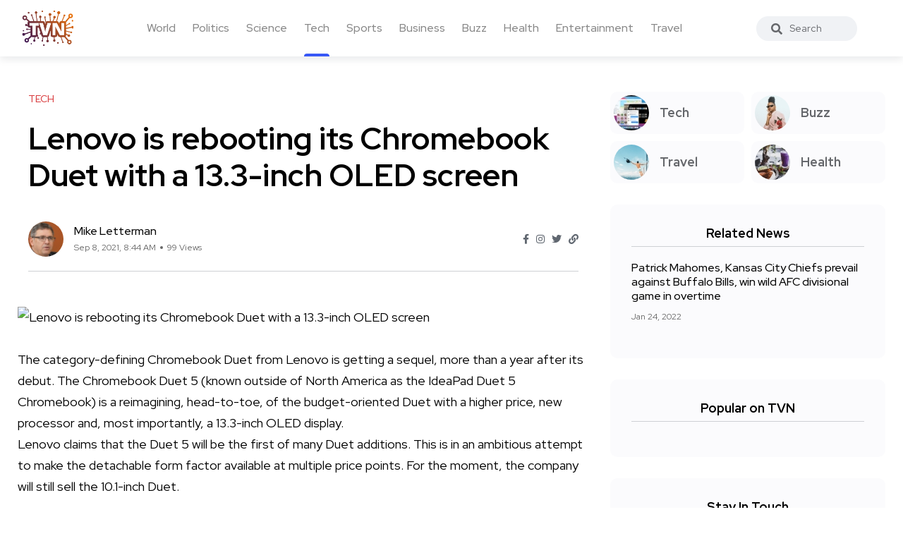

--- FILE ---
content_type: text/html; charset=UTF-8
request_url: https://trueviralnews.com/45863-lenovo-is-rebooting-its-chromebook-duet-with-a-133-inch-oled-screen.html
body_size: 6563
content:
<!DOCTYPE html>
<html>
<head>
    <title>Lenovo is rebooting its Chromebook Duet with a 13.3-inch OLED screen » TrueViralNews</title>
    <meta name="description" content="The category-defining Chromebook Duet from Lenovo is getting a sequel, more than a year after its debut. The Chromebook Duet 5 (known outside of North America as the IdeaPad Duet 5 Chromebook) is a reimagining, head-to-toe, of the budget-oriented Duet with a higher price, new processor and, most imp">
    <meta name="keywords" content="snapdragon, chromebook, detachable, laptops, powered, rebooting, screen, price, processor, lenovo, duet, oled, 133inch">
    <meta property="og:site_name" content="TrueViralNews">
    <meta property="og:type" content="article">
    <meta property="og:title" content="Lenovo is rebooting its Chromebook Duet with a 13.3-inch OLED screen">
    <meta property="og:url" content="https://trueviralnews.com/45863-lenovo-is-rebooting-its-chromebook-duet-with-a-133-inch-oled-screen.html">
    <meta name="news_keywords" content="snapdragon, chromebook, detachable, laptops, powered, rebooting, screen, price, processor, lenovo, duet, oled, 133inch">
    <meta property="og:image" content="https://cdn.vox-cdn.com/thumbor/KOXMh5m21FoN5wWXOoaEP0JjsfU=/0x80:4089x2221/fit-in/1200x630/cdn.vox-cdn.com/uploads/chorus_asset/file/22831661/Lenovo_Chromebook_Duet_5_Storm_Grey_relax.png">
    <meta property="og:description" content="The category-defining Chromebook Duet from Lenovo is getting a sequel, more than a year after its debut. The Chromebook Duet 5 (known outside of North America as the IdeaPad Duet 5 Chromebook) is a reimagining, head-to-toe, of the budget-oriented Duet with a higher price, new processor and, most imp">
    <link rel="canonical" href="https://trueviralnews.com/45863-lenovo-is-rebooting-its-chromebook-duet-with-a-133-inch-oled-screen.html">

    <meta name="HandheldFriendly" content="true">
    <meta name="format-detection" content="telephone=no">
    <meta name="viewport" content="user-scalable=no, initial-scale=1.0, maximum-scale=1.0, width=device-width">
    <meta name="apple-mobile-web-app-capable" content="yes">
    <meta name="apple-mobile-web-app-status-bar-style" content="default">
    <meta name="ahrefs-site-verification" content="01b09cf97fc56af8c04f0940ce1861a3c805dca74a0f531c7f77e9be6f76bc52">

    <link rel="shortcut icon" href="/template/images/favicon.ico">
    <link rel="apple-touch-icon" href="/template/touch-icon-iphone.png">
    <link rel="apple-touch-icon" sizes="76x76" href="/template/images/touch-icon-ipad.png">
    <link rel="apple-touch-icon" sizes="120x120" href="/template/images/touch-icon-iphone-retina.png">
    <link rel="apple-touch-icon" sizes="152x152" href="/template/images/touch-icon-ipad-retina.png">

    <!-- Bootstrap CSS -->
    <link rel="stylesheet" href="/template/css/bootstrap.min.css">
    <link rel="stylesheet" href="/template/css/style.css?v=1.1.2">
    <!-- Global site tag (gtag.js) - Google Analytics -->
    <script async src="https://www.googletagmanager.com/gtag/js?id=UA-15050551-8"></script>
    <script>
        window.dataLayer = window.dataLayer || [];
        function gtag(){dataLayer.push(arguments);}
        gtag('js', new Date());

        gtag('config', 'UA-15050551-8');
    </script>
        <script type="application/ld+json">
    {
      "@context": "https://schema.org",
      "@type": "NewsArticle",
      "headline": "Lenovo is rebooting its Chromebook Duet with a 13.3-inch OLED screen",
      "image": [
        "https://cdn.vox-cdn.com/thumbor/KOXMh5m21FoN5wWXOoaEP0JjsfU=/0x80:4089x2221/fit-in/1200x630/cdn.vox-cdn.com/uploads/chorus_asset/file/22831661/Lenovo_Chromebook_Duet_5_Storm_Grey_relax.png"
       ],
      "datePublished": "2021-09-08T08:44:09+00:00",
      "author": [{
          "@type": "Person",
          "name": "Mike Letterman"
        }]
    }
    </script>
    </head>
<body><!--------------------- HEADER ------------------>
<header class="header axil-header  header-light header-sticky header-with-shadow">
    <div class="header-wrap">
        <div class="row align-items-center">
            <div class="col-xl-1 col-lg-4 col-md-4 col-sm-3 col-12">
                <div class="logo">
                    <a href="/">
                        <img class="dark-logo" src="/template/images/logo.png" alt="TVN logo">
                        <img class="light-logo" src="/template/images/logo.png" alt="TVN logo">
                    </a>
                </div>
            </div>
            <div class="col-xl-9 d-none d-xl-block">
                <div class="mainmenu-wrapper">
                    <nav class='mainmenu-nav'><ul class='mainmenu'><li><a href='/world'>World</a></li><li><a href='/politics'>Politics</a></li><li><a href='/science'>Science</a></li><li class="active"><a href='/tech'>Tech</a></li><li><a href='/sports'>Sports</a></li><li><a href='/business'>Business</a></li><li><a href='/buzz'>Buzz</a></li><li><a href='/health'>Health</a></li><li><a href='/entertainment'>Entertainment</a></li><li><a href='/travel'>Travel</a></li></ul></nav>                </div>
            </div>

            <div class="col-xl-1 col-lg-8 col-md-8 col-sm-9 col-12">
                <div class="header-search text-right d-flex align-items-center">
                    <form class="header-search-form">
                        <div class="axil-search form-group">
                            <button type="submit" class="search-button"><i class="fas fa-search"></i></button>
                            <input type="text" class="form-control" placeholder="Search" style="max-width: 184px;">
                        </div>
                    </form>

                    <!-- Start Hamburger Menu  -->
                    <div class="hamburger-menu d-block d-xl-none">
                        <div class="hamburger-inner">
                            <div class="icon"><i class="fas fa-bars"></i></div>
                        </div>
                    </div>
                    <!-- End Hamburger Menu  -->
                </div>
            </div>
        </div>
    </div>
</header><div class="axil-section-gap bg-color-white">
    <div class="container">
        <div class="row">
            <div class="col-lg-8 col-xl-8">

                                <!-- Start Banner Area -->
<div class='banner banner-single-post post-formate post-layout axil-section-gapBottom'>
	<div class='container'>
		<div class='row'>
			<div class='col-lg-12'>
				<!-- Start Single Slide  -->
				<div class='content-block'>
					<!-- Start Post Content  -->
					<div class='post-content'>
						<div class='post-cat'>
							<div class='post-cat-list'>
								<a class='hover-flip-item-wrapper' href='tech'>
									<span class='hover-flip-item'>
										<span data-text='Tech' style='text-transform: uppercase;'>
										Tech</span>
									</span>
								</a>
							</div>
						</div>
						<h1 class='title'>Lenovo is rebooting its Chromebook Duet with a 13.3-inch OLED screen</h1>
						<!-- Post Meta  -->
						<div class='post-meta-wrapper'>
							<div class='post-meta'>
								<div class='post-author-avatar border-rounded'>
									<img src='/template/images/fotos/letterman.jpg' alt='Mike Letterman' style='max-width: 50px;'>
								</div>
								<div class='content'>
									<h6 class='post-author-name'>
										<a class='hover-flip-item-wrapper' href='#'>
											<span class='hover-flip-item'>
												<span data-text='Mike Letterman'>Mike Letterman</span>
											</span>
										</a>
									</h6>
									<ul class='post-meta-list'>
										<li><time datetime='Sep 8, 2021, 8:44 AM'>Sep 8, 2021, 8:44 AM</time></li>
										<li>99 Views</li>
									</ul>
								</div>
							</div>
							<ul class='social-share-transparent justify-content-end'>
								<li><a href='#'><i class='fab fa-facebook-f'></i></a></li>
								<li><a href='#'><i class='fab fa-instagram'></i></a></li>
								<li><a href='#'><i class='fab fa-twitter'></i></a></li>
								<li><a href='#'><i class='fas fa-link'></i></a></li>
							</ul>
						</div>
					</div>
					<!-- End Post Content  -->
				</div>
				<!-- End Single Slide  -->
			</div>
		</div>
	</div>
</div>
<!-- End Banner Area -->

<div class='axil-post-details'>
	<div>
	    <img class="fr-dii fr-bordered fr-rounded fr-shadows" src="https://cdn.vox-cdn.com/thumbor/KOXMh5m21FoN5wWXOoaEP0JjsfU=/0x80:4089x2221/fit-in/1200x630/cdn.vox-cdn.com/uploads/chorus_asset/file/22831661/Lenovo_Chromebook_Duet_5_Storm_Grey_relax.png" alt="Lenovo is rebooting its Chromebook Duet with a 13.3-inch OLED screen" align="left"><br><br>The category-defining Chromebook Duet from Lenovo is getting a sequel, more than a year after its debut. The Chromebook Duet 5 (known outside of North America as the IdeaPad Duet 5 Chromebook) is a reimagining, head-to-toe, of the budget-oriented Duet with a higher price, new processor and, most importantly, a 13.3-inch OLED display.<br>Lenovo claims that the Duet 5 will be the first of many Duet additions. This is in an ambitious attempt to make the detachable form factor available at multiple price points. For the moment, the company will still sell the 10.1-inch Duet.<br><br>A 2-in-1 Chrome OS tablet and keyboard with detachable keyboard<br><br>Lenovo claims that the new OLED display covers 100 per cent of the DCI–P3 color gamut and emits 70 percent less blue light than an ordinary LCD panel. The Duet 5 will be undoubtedly one of the most affordable laptops to ever feature this technology, at a starting price point of $429.99.<br><br>This Chromebook is one of many thin and light OLED laptops that have been recently introduced in the market. Asus also has added Windows-powered OLED models in its IdeaPad range, while Lenovo also has the IdeaPad line of IdeaPads. Asus has equipped a variety of its consumer and enterprise lines with the technology (including its ultraportable ZenBook and budget VivoBook). OLED is not a new trend. In January, Samsung (the largest OLED vendor in the world) announced that it would start mass producing laptop-sized OLED screens at 90Hz.<br><br>The Chromebook Duet 5 will run on Qualcomm's Snapdragon 7c Gen 2 computing platform, which was announced in May. This chip is intended for entry-level laptops. It was recently featured in the $349 Samsung Galaxy Book Go. Although Chrome OS has been slower than Windows, it is still faster than Windows.<br><br>This year, a number of laptop models have incorporated the detachable form factor. It is most commonly associated with Microsoft's Surface Pro devices. Asus now offers the Chromebook Detachable CM3, a direct competitor to the Duet, but it is more expensive. It has a built in stylus garage and a kickstand which folds horizontally and vertically. The HP Elite Folio is $1,629, which also has a Snapdragon processor, but runs Windows and is covered in leather. Lenovo tested the form factor earlier this year in an X-Series ThinkPad equipped with the X12 Detachable and an Intel Core i5 processor.<br><br>Qualcomm's Snapdragon 7c Gen2 compute platform will power the Chromebook Duet 5.<br><br>The original Duet's low price, portability and long battery life are what make it so attractive. (We were able to get well over 11 hours continuous use in our testing. The Duet 5 weighs more than the smaller Duet, and is significantly more expensive. The predecessor is priced at $279. Duet 5 uses a different processor than the Duet 5 and has a screen that is traditionally more power-hungry. This means battery life is uncertain. The ThinkPad X1 fold, Lenovo's latest attempt at an OLED detachable OLED display, was a failure in this area. Although a 13.3-inch OLED screen looks great, it will be difficult to determine if it is a good investment.<br><br>The Chromebook Duet 5 will be available by October.
	</div>
	<div class='tagcloud'>
	    <a href='/tags/snapdragon/'>snapdragon</a><a href='/tags/chromebook/'>chromebook</a><a href='/tags/detachable/'>detachable</a><a href='/tags/laptops/'>laptops</a><a href='/tags/powered/'>powered</a><a href='/tags/rebooting/'>rebooting</a><a href='/tags/screen/'>screen</a><a href='/tags/price/'>price</a><a href='/tags/processor/'>processor</a><a href='/tags/lenovo/'>lenovo</a><a href='/tags/duet/'>duet</a><a href='/tags/oled/'>oled</a><a href='/tags/133inch/'>133inch</a>
	</div>

	<div class='social-share-block'>
		<div class='post-like'>
			<a href='#'><i class='fas fa-thumbs-up'></i><span>2.2k Like</span></a>
		</div>
		<ul class='social-icon icon-rounded-transparent md-size'>
			<li><a href='#'><i class='fab fa-facebook-f'></i></a></li>
			<li><a href='#'><i class='fab fa-instagram'></i></a></li>
			<li><a href='#'><i class='fab fa-twitter'></i></a></li>
			<li><a href='#'><i class='fab fa-linkedin-in'></i></a></li>
		</ul>
	</div>
</div>                            </div>
            <div class="col-lg-4 col-xl-4 mt_md--40 mt_sm--40">
                <div class="sidebar-inner">

    <!-- CATEGORIES 4 QUICK LINKS  -->
    <div class="axil-single-widget widget widget_categories mb--30">
        <ul>
            <li class="cat-item">
                <a href="/tech" class="inner">
                    <div class="thumbnail">
                        <img src="/template/images/tech.jpg" alt="">
                    </div>
                    <div class="content">
                        <h5 class="title">Tech</h5>
                    </div>
                </a>
            </li>
            <li class="cat-item">
                <a href="/buzz" class="inner">
                    <div class="thumbnail">
                        <img src="/template/images/life.jpg" alt="">
                    </div>
                    <div class="content">
                        <h5 class="title">Buzz</h5>
                    </div>
                </a>
            </li>
            <li class="cat-item">
                <a href="/travel" class="inner">
                    <div class="thumbnail">
                        <img src="/template/images/travel.jpg" alt="">
                    </div>
                    <div class="content">
                        <h5 class="title">Travel</h5>
                    </div>
                </a>
            </li>
            <li class="cat-item">
                <a href="/health" class="inner">
                    <div class="thumbnail">
                        <img src="/template/images/food.jpg" alt="">
                    </div>
                    <div class="content">
                        <h5 class="title">Health</h5>
                    </div>
                </a>
            </li>
        </ul>
    </div>

        <!-- RELATED NEWS  -->
    <div class="axil-single-widget widget widget_postlist mb--30">
        <h5 class="widget-title">Related News</h5>
        <!-- Start Post List  -->
        <div class="post-medium-block">

            <div class="content-block post-medium mb--20">
                <div class="post-content">
                    <h6 class="title"><a href="https://trueviralnews.com/76809-patrick-mahomes-kansas-city-chiefs-prevail-against-buffalo-bills-win-wild-afc-divisional-game-in-overtime.html">Patrick Mahomes, Kansas City Chiefs prevail against Buffalo Bills, win wild AFC divisional game in overtime</a></h6>
                    <div class="post-meta">
                        <ul class="post-meta-list">
                            <li><time datetime="2022-01-24">Jan 24, 2022</time></li>
                        </ul>
                    </div>
                </div>
            </div>

        </div>
        <!-- End Post List  -->
    </div>
    


    <!-- POPULAR NEWS  -->
    <div class="axil-single-widget widget widget_postlist mb--30">
        <h5 class="widget-title">Popular on TVN</h5>

        <div class="post-medium-block">
                                    <!-- SQL time: 0.3 ms -->        </div>

    </div>


    <!-- SOCIAL BUTTONS  -->
    <div class="axil-single-widget widget widget_social mb--30">
        <h5 class="widget-title">Stay In Touch</h5>
        <ul class="social-icon md-size justify-content-center">
            <li><a href="#"><i class="fab fa-facebook-f"></i></a></li>
            <li><a href="#"><i class="fab fa-instagram"></i></a></li>
            <li><a href="#"><i class="fab fa-twitter"></i></a></li>
            <li><a href="#"><i class="fab fa-slack"></i></a></li>
            <li><a href="#"><i class="fab fa-linkedin-in"></i></a></li>
        </ul>
    </div>

</div>            </div>
        </div>
    </div>
</div>
<div class="axil-footer-area axil-footer-style-1 bg-color-white">
    <!-- Start Footer Top Area  -->
    <div class="footer-top">
        <div class="container">
            <div class="row">
                <div class="col-lg-12">
                    <!-- Start Post List  -->
                    <div class="inner d-flex align-items-center flex-wrap">
                        <h5 class="follow-title mb--0 mr--20">Follow Us</h5>
                        <ul class="social-icon color-tertiary md-size justify-content-start">
                            <li><a href="#"><i class="fab fa-facebook-f"></i></a></li>
                            <li><a href="#"><i class="fab fa-instagram"></i></a></li>
                            <li><a href="#"><i class="fab fa-twitter"></i></a></li>
                            <li><a href="#"><i class="fab fa-linkedin-in"></i></a></li>
                        </ul>
                    </div>
                    <!-- End Post List  -->
                </div>
            </div>
        </div>
    </div>
    <!-- End Footer Top Area  -->

    <!-- Start Copyright Area  -->
    <div class="copyright-area">
        <div class="container">
            <div class="row align-items-center">
                <div class="col-lg-9 col-md-12">
                    <div class="copyright-left">
                        <div class="logo">
                            <a href="/">
                                <img class="dark-logo" src="/template/images/logo.png" alt="Logo Images">
                                <img class="light-logo" src="/template/images/logo.png" alt="Logo Images">
                            </a>
                        </div>
                        <ul class="mainmenu justify-content-start">
                            <li>
                                <a class="hover-flip-item-wrapper" href="/information/advertising-on-tvn.html">
									<span class="hover-flip-item">
								<span data-text="Advertising">Advertising</span>
									</span>
                                </a>
                            </li>
                            <li>
                                <a class="hover-flip-item-wrapper" href="https://nutra777.com" target="_blank">
									<span class="hover-flip-item">
								<span data-text="Nutrition and Supplements">Nutrition and Supplements</span>
									</span>
                                </a>
                            </li>							<li>                                <a class="hover-flip-item-wrapper" href="https://custom-visuals.com" target="_blank">									<span class="hover-flip-item">								<span data-text="Custom Visuals for Power BI">Custom Visuals for Power BI</span>									</span>                                </a>                            </li>
                            <li>
                                <a class="hover-flip-item-wrapper" href="/rules.html">
									<span class="hover-flip-item">
								<span data-text="Terms of Use">Terms of Use</span>
									</span>
                                </a>
                            </li>
                        </ul>
                    </div>
                </div>
                <div class="col-lg-3 col-md-12">
                    <div class="copyright-right text-left text-lg-right mt_md--20 mt_sm--20">
                        <p class="b3">All Rights Reserved © 2024</p>
                    </div>
                </div>
            </div>
        </div>
    </div>
    <!-- End Copyright Area  -->
</div>
<a id="backto-top"></a><link rel="stylesheet" href="/template/css/all-fa.css">
<script>

        let	dg4y56jfh = 45863;

    const request = new XMLHttpRequest();
    const url = "yf7sdfj3jh/rf4bdsfg.php";

    const params = "dg4y56jfh=" + dg4y56jfh;

    request.open("POST", url, true);

    request.setRequestHeader("Content-type", "application/x-www-form-urlencoded");

    request.addEventListener("readystatechange", () => {
        if(request.readyState === 4 && request.status === 200) {
            //console.log(request.responseText);
        }
    });
    request.send(params);
    
    /*jQuery(function($){
        let btn = $('#backto-top');
        $(window).scroll(function () {
            if ($(window).scrollTop() > 300) {
                btn.addClass('show');
            } else {
                btn.removeClass('show');
            }
        });
        btn.on('click', function (e) {
            e.preventDefault();
            $('html, body').animate({
                scrollTop: 0
            }, '300');
        });

        $('.hamburger-menu').on('click', function (e) {
            e.preventDefault();
            $('body').addClass('popup-mobile-menu-show'),
                $('html').css({
                    overflow: 'hidden'
                });
        });
        $('.mobile-close').on('click', function (e) {
            e.preventDefault();
            $('body').removeClass('popup-mobile-menu-show'),
                $('html').css({
                    overflow: ''
                });
            $('.popup-mobilemenu-area .menu-item-has-children a').removeClass('open').siblings('.axil-submenu').slideUp('400');

        });
        $('.popup-mobilemenu-area').on('click', function (e) {
            e.target === this && $('body').removeClass('popup-mobile-menu-show'),
                $('html').css({
                    overflow: ''
                });
        });

    });*/
</script>
<!-- 610 kb-->
<!-- Generated for 6.9 m.sec. -->
</body>
</html>